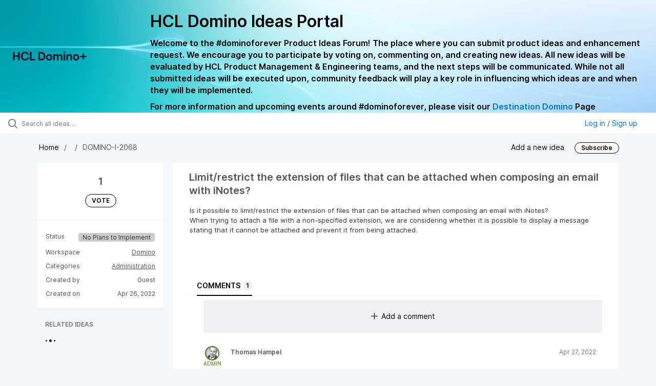

--- FILE ---
content_type: text/html; charset=utf-8
request_url: https://domino-ideas.hcltechsw.com/ideas/DOMINO-I-2068
body_size: 7902
content:
<!DOCTYPE html>
<html lang="en">
  <head>
      <script>
        window.overrideAssetHost = "https://domino-ideas.hcltechsw.com/assets/";
      </script>
    <meta http-equiv="X-UA-Compatible" content="IE=edge" />
    <meta http-equiv="Content-Type" content="text/html charset=UTF-8" />
    <meta name="publishing" content="true">
    <title>Limit/restrict the extension of files that | HCL Domino Ideas Portal</title>

    <script>
//<![CDATA[

      window.ahaLoaded = false;
      window.isIdeaPortal = true;
      window.portalAssets = {"js":["/assets/runtime-v2-cb6c0da94c4826299d822f9324a87f67.js","/assets/vendor-v2-293da6da4776292faeaa6dd52cfcbc6e.js","/assets/idea_portals_new-v2-7fd37bf972ae2ef04ca0c74d13cb0a8a.js","/assets/idea_portals_new-v2-179dce0af9bb33ff40c1ef279c3bab08.css"]};

//]]>
</script>
      <script>
    window.sentryRelease = window.sentryRelease || "ac97796d8e";
  </script>



      <link rel="stylesheet" href="https://domino-ideas.hcltechsw.com/assets/idea_portals_new-v2-179dce0af9bb33ff40c1ef279c3bab08.css" data-turbolinks-track="true" media="all" />
    <script src="https://domino-ideas.hcltechsw.com/assets/runtime-v2-cb6c0da94c4826299d822f9324a87f67.js" data-turbolinks-track="true"></script>
    <script src="https://domino-ideas.hcltechsw.com/assets/vendor-v2-293da6da4776292faeaa6dd52cfcbc6e.js" data-turbolinks-track="true"></script>
      <script src="https://domino-ideas.hcltechsw.com/assets/idea_portals_new-v2-7fd37bf972ae2ef04ca0c74d13cb0a8a.js" data-turbolinks-track="true"></script>
    <meta name="csrf-param" content="authenticity_token" />
<meta name="csrf-token" content="DakbJZW8A3tRTN3A3Xr8VZO84mcL_QVzpWHMWegIcsKMmN7R4jBb3-sIzqSr3_NR6odE2VyO8GtCYFRnw0f6XA" />
    <meta name="viewport" content="width=device-width, initial-scale=1" />
    <meta name="locale" content="en" />
    <meta name="portal-token" content="ecfb1a6819a4beae12a84bcac82db543" />
    <meta name="idea-portal-id" content="6561890435916323192" />


      <link rel="canonical" href="https://domino-ideas.hcltechsw.com/ideas/DOMINO-I-2068">
          <link rel="icon" href="https://domino-ideas.hcltechsw.com/portal-favicon.png?1675541798&amp;size=thumb16" />

      <style>
                :root {
          --accent-color: #0073cf;
          --accent-color-05: #0073cf0D;
          --accent-color-15: #0073cf26;
          --accent-color-80: #0073cfCC;
        }

      </style>
  </head>
  <body class="ideas-portal public">
    
    <style>
  .portal-aha-header--full {
   background-image: url("https://www.hcl-software.com/wps/wcm/connect/fa616d39-5f50-48a8-be34-695285aa2145/submit-idea.png?MOD=AJPERES&CACHEID=ROOTWORKSPACE-fa616d39-5f50-48a8-be34-695285aa2145-pv4US17");
   background-size: cover;       /* Ensures full coverage */
   background-repeat: no-repeat; /* Prevent tiling */
   background-position: center;  /* Keeps image centered */
   padding: 1px 0px 0px 0px;
}

.portal-aha-header .titles {
   max-width: 80%;
   padding: 0px 20px 0px 100px;
   color: #000000;
}

.portal-aha-header .title {
   font-size: 2rem;
   font-weight: 700;
   margin: 0px;
   color: #000;
   padding: 20px 0px 10px 0px;
}

.ideas-portal .aha-editor-field-subtitle p {
   color: #000;
   font-size: 15px;
   font-weight: 200;
   line-height: 22px;
   /* padding: 0px 60px; */
   /* padding:0%,40%,0%,0%; */
}

.aha-editor-field .h6-child, 
.aha-editor-field h6, 
.aha-editor-popup .h6-child, 
.aha-editor-popup h6 {
   /* Used for Notices */
   max-width: 100%;
   text-align: center;
   margin: 0px; /* Remove default margin */
   background-color: black;    
   color: #000;
   font-size: 16px;
   font-weight: 800;
   line-height: 20px;
}

.aha-editor-field h6 a {
   /* If notice has hyperlinks, make them white + underlined */
   color: #fff;
   text-decoration-line: underline;
   text-decoration-style: solid;  
}

.column-with-sidebar {
   /* Accent colors updated to match theme */
   --accent-color: #000000;  /* Vote button outline & text, Home button, comments link, Add New Idea button */
   --accent-color-05: #eff0f5; /* Ideas background, topic button background, comment box, idea page background */
   --accent-color-15: #eff0f5; /* Hover over vote button, hover over add comment box */
   --accent-color-80: #2ec0cb; /* Hover over voted button, hover over Add New Idea button */
--accent-color-81: #2ec0cb !important;
}
/*======== update css for button ==========*/
.btn.btn-outline.btn-vote:active, .btn.btn-outline.btn-vote:hover{
background-color: #2ec0cb;
color:#fff;
}
.btn.btn-outline.btn-vote:hover{
color:#fff;
}

.idea-form .btn-primary {
   display: block;
   font-weight: 700;
   outline: none;
   border: 1px solid #000;
   color: #000;
   background-color: #fff;
}
.idea-form .btn-primary:hover{
background-color: #2ec0cb;
color:#fff;
}

.portal-sidebar .add-idea-button {
   background-color: #ffffff;
   color: #000;
   border: 1px solid #000;
}
.portal-sidebar .add-idea-button:hover{
background-color: #2ec0cb !important;
color:#fff;
}


.filters a {
  color: #000;
}

.btn.btn-primary.btn-vote.voted {
    background-color: var(--accent-color);
}
.btn.btn-primary.btn-vote.voted:hover {	
background-color: var(--accent-color-81)  !important;
 color: #fff;
}

</style>

  <div class="skip-to-main-content">
    <a href="#main-content">Skip to Main Content</a>
  </div>


      <header class="portal-aha-header portal-aha-header--full">
        <a class="logo" href="/ideas">
          <img alt="HCL Domino Ideas Portal Logo" src="https://domino-ideas.hcltechsw.com/logo.png?i=1758023558" />
</a>        <div class="titles">
          <div class="title">
            HCL Domino Ideas Portal
          </div>
            <div class="aha-editor-field aha-editor-field-subtitle">
              <p><b style="font-size:16px">Welcome to the #dominoforever Product Ideas Forum! The place where you can submit product ideas and enhancement request. We encourage you to participate by voting on, commenting on, and creating new ideas. All new ideas will be evaluated by HCL Product Management &amp; Engineering teams, and the next steps will be communicated. While not all submitted ideas will be executed upon, community feedback will play a key role in influencing which ideas are and when they will be implemented.</b></p><p><b style="font-size:16px">For more information and upcoming events around #dominoforever, please visit our </b><a href="https://www.hcltechsw.com/wps/portal/hclsw-home/!ut/p/z1/04_Sj9CPykssy0xPLMnMz0vMAfIjo8zi_QO8nQ0MnQ0C3M3CDAwCHT1cDP19DI0tLE31wwkpiAJKG-AAjgZA_VFgJXATLByDXIAmeLpbBvu6GxmYmEIV4DGjIDfCINNRUREA-aS4rg!!/?1dmy&amp;urile=wcm%3apath%3a/wps/wcm/connect/hcl+software+content/products/domino/home"><b style="font-size:16px">Destination Domino</b></a><b style="font-size:16px"> Page</b></p>
            </div>
        </div>
    </header>



<div class="ajax-flash"></div>
  <div class="search-bar">
    <div class="search-bar__search">
  <form class="idea-search-form" action="/ideas/search" accept-charset="UTF-8" method="get">
    <div class="search-field">
      <i class="aha-icon aha-icon-search"></i>
      <input type="text" name="query" id="query" class="search-query" placeholder="Search all ideas…" aria-label="Search all ideas…" />
      
      
      
      <a class="aha-icon aha-icon-close clear-button hide" aria-label="Clear filter" href="/ideas"></a>
    </div>
</form></div>

<script>
//<![CDATA[

  (function() {
    function setSearchPlaceholderText() {
      if ($(window).width() < 500)
        $('.search-query').attr('placeholder', '');
      else
        $('.search-query').attr('placeholder', ("Search all ideas…"));
    }

    $(window).on('resize', () => {
      setSearchPlaceholderText();
    });

    setSearchPlaceholderText();
  })();

//]]>
</script>
      <div class="signup-link user-menu">
      <a class="login-link dropdown-with-caret" role="button" aria-expanded="false" href="/portal_session/new">
        Log in / Sign up
        <i class="fa-solid fa-sort-down"></i>
</a>

    <div class="login-popover popover portal-user">
      <!-- Alerts in this file are used for the app and portals, they must not use the aha-alert web component -->



<div class="email-popover ">
  <div class="arrow tooltip-arrow"></div>
  <form class="form-horizontal" action="/auth/redirect_to_auth" accept-charset="UTF-8" data-remote="true" method="post"><input type="hidden" name="authenticity_token" value="dkoRrnRlszOtmi8dEZspTbIoZehaEUPWnZeFET6k5wk2YDEP3v943YczjDuuVDKJxD-tMqYRyAqi8k6zQe1lsg" autocomplete="off" />
    <h3>Please enter your email address</h3>
    <div class="control-group">
        <label class="control-label" aria-label="Please enter your email address" for="email"></label>
      <div class="controls">
        <input type="text" name="sessions[email]" id="email" placeholder="Enter email (name@example.com)" autocomplete="off" class="input-block-level" autofocus="autofocus" aria-required="true" />
      </div>
    </div>
    <div class="extra-fields"></div>

    <div class="control-group">
      <div class="controls">
        <input type="submit" name="commit" value="Next" class="btn btn-outline btn-primary pull-left" id="vote" data-disable-with="Sending…" />
      </div>
    </div>
    <div class="clearfix"></div>
</form></div>

    </div>
  </div>

  </div>


<div class="idea" id="7090861197752027969">
  <div class="portal-nav column-with-sidebar column-with-sidebar--padded">
    <nav aria-label="Breadcrumb" class="breadcrumb column-with-sidebar__sidebar">
      <ol>
        <li>
          <a href="/ideas">
            <i class='fa-regular fa-home'></i>
            Home
</a>        </li>
        <li data-dynamic-back-breadcrumb><a href="#"></a></li>
        <li class="reference-num" aria-current="page">
          DOMINO-I-2068
        </li>
      </ol>
    </nav>

    <div class="idea-actions column-with-sidebar__column">
      <span class="idea-actions__links">
        <a href="/ideas/new">Add a new idea</a>

      </span>

        <span class="idea-subscription" id="idea-7090861197752027969-subscription">
              <a class="btn btn-primary btn-outline btn-subscribe" data-disable-with="Subscribing ..." data-remote="true" rel="nofollow" data-method="post" href="/ideas/DOMINO-I-2068/idea_subscriptions">Subscribe</a>
  <div class="popover subscribe-popover portal-user"></div>

        </span>
    </div>
  </div>

  <div class="idea-flash">
    <!-- Alerts in this file are used for the app and portals, they must not use the aha-alert web component -->

  </div>

  <div id="main-content" aria-label="Main content"></div>

  <div class="column-with-sidebar column-with-sidebar--padded">
    <div class="column-with-sidebar__sidebar idea-sidebar">
      <div class="idea-sidebar__attributes">
        
<div class="idea-endorsement" id="idea-7090861197752027969-endorsement">
      <span class="vote-count">
          1

      </span>
      <a data-disable="true" data-count="1" data-remote="true" rel="nofollow" data-method="post" href="/ideas/DOMINO-I-2068/idea_endorsements">
        <span class="btn btn-primary btn-outline btn-vote vote-status">
          VOTE
        </span>
</a>  <div class="popover vote-popover portal-user"></div>
</div>


          <div class="idea-sidebar__attribute">
          Status
            <span class="status-pill" title="No Plans to Implement" style="color: var(--theme-primary-text); border: none; background-color: #CCCCCC">No Plans to Implement</span>
          </div>

        <button id="show-all-idea-stats" class="btn btn-link">Show all details</button>

          <div class="idea-sidebar__attribute idea-sidebar__attribute--hideable">
            Workspace
            <a class="idea-sidebar__attribute-link" href="/ideas?project=DOMINO">Domino</a>
          </div>

          <div class="idea-sidebar__attribute idea-sidebar__attribute--hideable">
            Categories
            <span style="display: flex; flex-direction: column; text-align: right">
                <a class="idea-sidebar__attribute-link" href="/ideas?category=6582130325044436243">Administration</a>
            </span>
          </div>

        <div class="idea-sidebar__attribute idea-sidebar__attribute--hideable">
          Created by
          <span>Guest</span>
        </div>

        <div class="idea-sidebar__attribute idea-sidebar__attribute--hideable">
          Created on
          <span>Apr 26, 2022</span>
        </div>
      </div>

      <div class="related-section">
        <h2 class="related-ideas-title">
          RELATED IDEAS
        </h2>
        <div id="idea-related-ideas">
          <img src="https://cdn.aha.io/assets/busy.b7e3690b94c43e444483fbc7927a6a9a.gif" />
          <script>
//<![CDATA[

            $("#idea-related-ideas").load('/ideas/DOMINO-I-2068/related_ideas')

//]]>
</script>        </div>
      </div>
    </div>

    <div class="column-with-sidebar__column">
      <div class="idea-content solid-bg">

        <h1 class="idea-content__title">
          Limit/restrict the extension of files that can be attached when composing an email with iNotes?
          

        </h1>

        <div class="idea-content__description">
          <div class="note" data-reactive-preserve-attributes="true">
              <div class="aha-editor-field aha-editor-field-inline aha-editor-field-readonly">
                <p>Is it possible to limit/restrict the extension of files that can be attached when composing an email with iNotes?<br>When trying to attach a file with a non-specified extension, we are considering whether it is possible to display a message stating that it cannot be attached and prevent it from being attached.</p>
              </div>

            
          </div>
        </div>



          <table class="table custom-fields">
                

                

          </table>


        <ul class="nav-tabs" style="margin-top: 3rem;">
          <li class="nav-tabs__tab nav-tabs__tab--active">
            <button class="nav-tabs__button" data-tab-for="comments">
              Comments
              <span class="nav-tabs__badge">1</span>
            </button>
          </li>




        </ul>

        <div style="padding-top: 0.5rem; padding-bottom: 2rem;">
          <div class="tab-pane tab-pane--active" data-tab-content="comments">
            <ul class="comments">
        <button class="add-comment-placeholder">
      <i class="aha-icon aha-icon-plus"></i>
      Add a comment
    </button>
    <div class="popover comment-popover comment-popover--top-level portal-user"></div>

<li class="idea-comment idea-comment-new hide" id="idea-comment-new--top-level">
  <div class="full-body">
      <form class="idea-comment--top-level" action="/ideas/DOMINO-I-2068/idea_comments" accept-charset="UTF-8" data-remote="true" method="post"><input type="hidden" name="authenticity_token" value="Ync7919dEWQ_0-8NtTlMwahQaZHRH5pr3XTjFGWm8uyd_lXppu3pzV5uMwLXw68jcNNBBdqqfY7bKfD-14ZyOg" autocomplete="off" />
        
        <div class="aha-editor-field-static-content-wrapper" data-reactive-preserve="true">
</div>

<div id="editor--v2" class="aha-editor-field__wrapper " data-reactive-preserve-attributes="true">
  <div data-react-class="AhaNewRecordEditor" data-react-props="{&quot;value&quot;:null,&quot;name&quot;:&quot;ideas_idea_comment[editor_content]&quot;,&quot;enclosingSelector&quot;:&quot;.idea-comment-new&quot;,&quot;popupBoundaries&quot;:null,&quot;placeholderElement&quot;:null,&quot;placeholderText&quot;:null,&quot;onPlaceholderDismissed&quot;:null,&quot;isReactive&quot;:false,&quot;attachmentPath&quot;:&quot;&quot;,&quot;reactComponent&quot;:&quot;AhaNewRecordEditor&quot;,&quot;documentId&quot;:&quot;&quot;,&quot;objectType&quot;:&quot;Ideas::IdeaComment&quot;,&quot;parentType&quot;:&quot;Ideas::IdeaComment&quot;,&quot;parentId&quot;:null,&quot;className&quot;:&quot;aha-editor-field-form&quot;,&quot;focusOnMount&quot;:null,&quot;disableAttachments&quot;:true,&quot;supportsFullscreen&quot;:true,&quot;supportsEmbeddedViews&quot;:false,&quot;supportsEmbeddedViewsViewOnly&quot;:null,&quot;supportsSnippets&quot;:false,&quot;showEmbeddedViewsTooltip&quot;:false,&quot;supportsDeletingEmbeddedAttachments&quot;:true,&quot;supportsEmbeddedWhiteboards&quot;:false,&quot;showEmbeddedWhiteboardsTooltip&quot;:false,&quot;hasCommandMenu&quot;:false,&quot;supportsAssistant&quot;:false,&quot;supportsTemplates&quot;:false,&quot;anchorsEnabled&quot;:false,&quot;tableOfContentsEnabled&quot;:true,&quot;supportsExpandableSections&quot;:true,&quot;ariaLabel&quot;:null,&quot;publishing&quot;:false,&quot;defaultProject&quot;:null,&quot;templateProject&quot;:null,&quot;modelType&quot;:&quot;Ideas::Idea&quot;,&quot;editLocked&quot;:false,&quot;editorMoreApparent&quot;:null,&quot;inline&quot;:false,&quot;templateTarget&quot;:null,&quot;draftStorageKey&quot;:null,&quot;fullScreenURL&quot;:null,&quot;nonFullScreenURL&quot;:null,&quot;body&quot;:&quot;&quot;,&quot;deferBodyConversion&quot;:false,&quot;onComponentDidMount&quot;:null,&quot;saveDrafts&quot;:false,&quot;persisted&quot;:false,&quot;projectId&quot;:&quot;6556267915578943992&quot;,&quot;supportsReferences&quot;:false,&quot;supportsEmbeddedWhiteboardsViewOnly&quot;:false}" data-reactive-preserve="true"></div>
</div>






        

<div class="attachments attachments--grid js-ff-inline-images">
    <div id='attachment_button' class="attachments__button" data-reactive-preserve='true'>
  <div
      class='attachment-button simple'
      data-upload-url="/attachments?name_prefix=ideas_idea_comment"
      data-drop-zone-scope="auto"
      data-supported-file-types="">
    <i class='fa-regular fa-paperclip'></i> Attach files
    <span class='progress-indicator' style='display: none;'></span>
  </div>
  <div class='fake-attachment-button'></div>
</div>


  <div class="attachments__body">
     
  </div>
</div>

          <div class="control-group" id="subject">
            <label class="control-label">
              Enter a subject
            </label>
            <div class="controls">
              <input type="text" name="subject" id="subject" placeholder="Enter a subject" class="input-xxlarge" autocomplete="off" />
            </div>
          </div>
        <div class="clearfix"></div>
        <div class="flex">
          <span class="save-btn">
            <input type="submit" name="commit" value="Post comment" class="btn btn-small btn-primary btn-outline" data-disable-with="Saving…" />
          </span>
</div></form>  </div>
</li>

<script>
//<![CDATA[

    $(() => {
        // When not logged in, click add-comment starts the login / signup flow
        $(document).rebind('click.add-comment', '.add-comment-placeholder', function () {
          $('.add-comment-placeholder').css('opacity', '0.3');
          $.ajax({
            url: "/ideas/DOMINO-I-2068/idea_comments/new",
            dataType: 'script'
          })
        });

    });

//]]>
</script>
      <li class="comment " id=ideas_idea_comment_7091206766923962389>
    <div class="avatar">
      <img alt="" class="admin-user" onerror="this.style.visibility = &quot;hidden&quot;" src="https://cdn.aha.io/users/4c71f4d30ab464a058814648c654604e3a568b4b/thumb40.jpg" />
        <div class="user-type">Admin</div>
    </div>
    <div class="body">
      <div class="comment-header">
        <div class="flex">
          <span class="name">
            Thomas Hampel
          </span>
</div>        <div class="controls">
          <span class="posted">
              Apr 27, 2022
          </span>
        </div>
      </div>
      <div class="comment-text user-content aha-editor-field aha-editor-field-static aha-editor-field-static-content" role="article" style="font-size: 0.875rem;">
        <p>No plans to provide this function in iNotes. Can you please submit this idea for Verse? Please also note that this function already exists in the Notes Client: <a href="https://help.hcltechsw.com/notes/10.0.1/wn_send_mail_errors_and_warnings.html" rel="nofollow noreferrer noopener" target="_blank">https://help.hcltechsw.com/notes/10.0.1/wn_send_mail_errors_and_warnings.html</a></p>
      </div>
      <div class="attachments attachments--grid">
        
<div class="clearfix"></div>

  <div class="attachment-modal hide fade modal modal-big" data-backdrop>
    <div class="modal-body center ">
      <aha-image-carousel selected-index="0">
        <aha-carousel style="height: 580px ">
        </aha-carousel>
        <aha-image-selector>
        </aha-image-selector>
      </aha-image-carousel>
</div>  </div>

      </div>
        <div class="tw-flex">
              <a class="show-replies" data-remote="true" href="/ideas/DOMINO-I-2068/idea_comments/new?id=7091206766923962389">
                <i class="fa-solid fa-arrow-turn-down-right"></i>
                <span class="replies-count">
                  
                </span>
                <span class="replies-count-label">
                    Reply
                </span>
</a>              <div class="popover comment-popover comment-popover--reply portal-user"></div>
            <a class="hide-replies hidden" href="">
              <i class="fa-solid fa-arrow-turn-down-left fa-rotate-90"></i>
              <span>Hide replies</span>
</a>      </div>
    </div>
  </li>
    <div class="replies-container"></div>




</ul>

          </div>




          <div class="tab-pane" data-tab-content="merged-ideas">
            <div style="display: table;" class="merged-ideas ideas">
            </div>
          </div>
        </div>
      </div>
    </div>

          <div class="custom-footer main-footer">
        &nbsp;&nbsp;&nbsp;&nbsp;&nbsp;&nbsp;&nbsp;&nbsp;&nbsp;&nbsp;&nbsp;&nbsp;&nbsp;&nbsp;&nbsp;&nbsp;&nbsp;&nbsp;&nbsp;&nbsp;&nbsp;&nbsp;&nbsp;&nbsp;&nbsp;&nbsp;&nbsp;&nbsp;&nbsp;&nbsp;&nbsp;&nbsp;&nbsp;&nbsp;&nbsp;&nbsp;Copyright © 2025 HCLSoftware Limited
      </div>

  </div>
</div>

  


<script>
//<![CDATA[

  window.pushDetailBreadcrumb('DOMINO-I-2068');


//]]>
</script>




    <div class="modal hide fade" id="modal-window"></div>
  </body>
</html>

